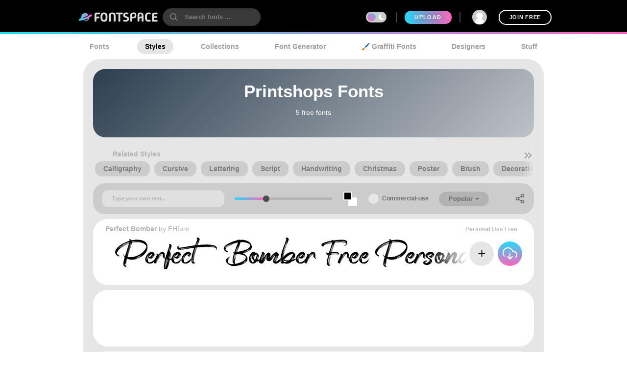

--- FILE ---
content_type: text/plain;charset=UTF-8
request_url: https://c.pub.network/v2/c
body_size: -263
content:
736ff2fb-f2f2-49ad-b7b2-dbd0ccef6a6e

--- FILE ---
content_type: text/plain;charset=UTF-8
request_url: https://c.pub.network/v2/c
body_size: -113
content:
28b4f047-ce98-46a3-adb6-c6ff7e1c2531